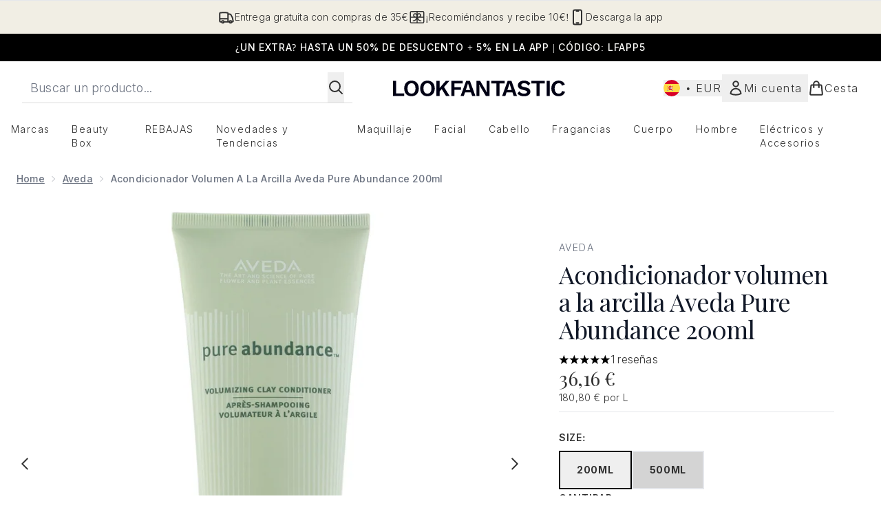

--- FILE ---
content_type: text/html
request_url: https://www.lookfantastic.es/fragments/productGalleryFragment?masterSku=10305748
body_size: -1451
content:
<figure class="carouselImages min-w-full"> <picture> <source srcset="https://www.lookfantastic.es/images?url=https://static.thcdn.com/productimg/original/10305748-4215281584542154.jpg&format=webp&auto=avif&width=472&height=472&fit=cover 1x, https://www.lookfantastic.es/images?url=https://static.thcdn.com/productimg/original/10305748-4215281584542154.jpg&format=webp&auto=avif&width=472&height=472&fit=cover&dpr=2 2x" media="(max-width: 430px)"><source srcset="https://www.lookfantastic.es/images?url=https://static.thcdn.com/productimg/original/10305748-4215281584542154.jpg&format=webp&auto=avif&width=700&height=700&fit=cover 1x, https://www.lookfantastic.es/images?url=https://static.thcdn.com/productimg/original/10305748-4215281584542154.jpg&format=webp&auto=avif&width=700&height=700&fit=cover&dpr=2 2x" media="(max-width: 640px)"><source srcset="https://www.lookfantastic.es/images?url=https://static.thcdn.com/productimg/original/10305748-4215281584542154.jpg&format=webp&auto=avif&width=800&height=800&fit=cover 1x, https://www.lookfantastic.es/images?url=https://static.thcdn.com/productimg/original/10305748-4215281584542154.jpg&format=webp&auto=avif&width=800&height=800&fit=cover&dpr=2 2x" media="(max-width: 768px)"><source srcset="https://www.lookfantastic.es/images?url=https://static.thcdn.com/productimg/original/10305748-4215281584542154.jpg&format=webp&auto=avif&width=650&height=650&fit=cover 1x, https://www.lookfantastic.es/images?url=https://static.thcdn.com/productimg/original/10305748-4215281584542154.jpg&format=webp&auto=avif&width=650&height=650&fit=cover&dpr=2 2x" media="(max-width: 1024px)"><source srcset="https://www.lookfantastic.es/images?url=https://static.thcdn.com/productimg/original/10305748-4215281584542154.jpg&format=webp&auto=avif&width=820&height=820&fit=cover 1x, https://www.lookfantastic.es/images?url=https://static.thcdn.com/productimg/original/10305748-4215281584542154.jpg&format=webp&auto=avif&width=820&height=820&fit=cover&dpr=2 2x" media="(max-width: 1366px)">  <img src="https://www.lookfantastic.es/images?url=https://static.thcdn.com/productimg/original/10305748-4215281584542154.jpg&format=webp&auto=avif&width=1200&height=1200&fit=cover" srcset="https://www.lookfantastic.es/images?url=https://static.thcdn.com/productimg/original/10305748-4215281584542154.jpg&format=webp&auto=avif&width=1200&height=1200&fit=cover 1x, https://www.lookfantastic.es/images?url=https://static.thcdn.com/productimg/original/10305748-4215281584542154.jpg&format=webp&auto=avif&width=1200&height=1200&fit=cover&dpr=2 2x" alt="Acondicionador volumen a la arcilla Aveda Pure Abundance 200ml Imagen 2" loading="eager" width="1200" height="1200" class="snap-center h-full object-cover mx-auto" decoding="auto" fetchpriority="auto">  </picture>    </figure><figure class="carouselImages min-w-full"> <picture> <source srcset="https://www.lookfantastic.es/images?url=https://static.thcdn.com/productimg/original/10305748-3445281584571449.jpg&format=webp&auto=avif&width=472&height=472&fit=cover 1x, https://www.lookfantastic.es/images?url=https://static.thcdn.com/productimg/original/10305748-3445281584571449.jpg&format=webp&auto=avif&width=472&height=472&fit=cover&dpr=2 2x" media="(max-width: 430px)"><source srcset="https://www.lookfantastic.es/images?url=https://static.thcdn.com/productimg/original/10305748-3445281584571449.jpg&format=webp&auto=avif&width=700&height=700&fit=cover 1x, https://www.lookfantastic.es/images?url=https://static.thcdn.com/productimg/original/10305748-3445281584571449.jpg&format=webp&auto=avif&width=700&height=700&fit=cover&dpr=2 2x" media="(max-width: 640px)"><source srcset="https://www.lookfantastic.es/images?url=https://static.thcdn.com/productimg/original/10305748-3445281584571449.jpg&format=webp&auto=avif&width=800&height=800&fit=cover 1x, https://www.lookfantastic.es/images?url=https://static.thcdn.com/productimg/original/10305748-3445281584571449.jpg&format=webp&auto=avif&width=800&height=800&fit=cover&dpr=2 2x" media="(max-width: 768px)"><source srcset="https://www.lookfantastic.es/images?url=https://static.thcdn.com/productimg/original/10305748-3445281584571449.jpg&format=webp&auto=avif&width=650&height=650&fit=cover 1x, https://www.lookfantastic.es/images?url=https://static.thcdn.com/productimg/original/10305748-3445281584571449.jpg&format=webp&auto=avif&width=650&height=650&fit=cover&dpr=2 2x" media="(max-width: 1024px)"><source srcset="https://www.lookfantastic.es/images?url=https://static.thcdn.com/productimg/original/10305748-3445281584571449.jpg&format=webp&auto=avif&width=820&height=820&fit=cover 1x, https://www.lookfantastic.es/images?url=https://static.thcdn.com/productimg/original/10305748-3445281584571449.jpg&format=webp&auto=avif&width=820&height=820&fit=cover&dpr=2 2x" media="(max-width: 1366px)">  <img src="https://www.lookfantastic.es/images?url=https://static.thcdn.com/productimg/original/10305748-3445281584571449.jpg&format=webp&auto=avif&width=1200&height=1200&fit=cover" srcset="https://www.lookfantastic.es/images?url=https://static.thcdn.com/productimg/original/10305748-3445281584571449.jpg&format=webp&auto=avif&width=1200&height=1200&fit=cover 1x, https://www.lookfantastic.es/images?url=https://static.thcdn.com/productimg/original/10305748-3445281584571449.jpg&format=webp&auto=avif&width=1200&height=1200&fit=cover&dpr=2 2x" alt="Acondicionador volumen a la arcilla Aveda Pure Abundance 200ml Imagen 3" loading="eager" width="1200" height="1200" class="snap-center h-full object-cover mx-auto" decoding="auto" fetchpriority="auto">  </picture>    </figure><figure class="carouselImages min-w-full"> <picture> <source srcset="https://www.lookfantastic.es/images?url=https://static.thcdn.com/productimg/original/10305748-8795281584606477.jpg&format=webp&auto=avif&width=472&height=472&fit=cover 1x, https://www.lookfantastic.es/images?url=https://static.thcdn.com/productimg/original/10305748-8795281584606477.jpg&format=webp&auto=avif&width=472&height=472&fit=cover&dpr=2 2x" media="(max-width: 430px)"><source srcset="https://www.lookfantastic.es/images?url=https://static.thcdn.com/productimg/original/10305748-8795281584606477.jpg&format=webp&auto=avif&width=700&height=700&fit=cover 1x, https://www.lookfantastic.es/images?url=https://static.thcdn.com/productimg/original/10305748-8795281584606477.jpg&format=webp&auto=avif&width=700&height=700&fit=cover&dpr=2 2x" media="(max-width: 640px)"><source srcset="https://www.lookfantastic.es/images?url=https://static.thcdn.com/productimg/original/10305748-8795281584606477.jpg&format=webp&auto=avif&width=800&height=800&fit=cover 1x, https://www.lookfantastic.es/images?url=https://static.thcdn.com/productimg/original/10305748-8795281584606477.jpg&format=webp&auto=avif&width=800&height=800&fit=cover&dpr=2 2x" media="(max-width: 768px)"><source srcset="https://www.lookfantastic.es/images?url=https://static.thcdn.com/productimg/original/10305748-8795281584606477.jpg&format=webp&auto=avif&width=650&height=650&fit=cover 1x, https://www.lookfantastic.es/images?url=https://static.thcdn.com/productimg/original/10305748-8795281584606477.jpg&format=webp&auto=avif&width=650&height=650&fit=cover&dpr=2 2x" media="(max-width: 1024px)"><source srcset="https://www.lookfantastic.es/images?url=https://static.thcdn.com/productimg/original/10305748-8795281584606477.jpg&format=webp&auto=avif&width=820&height=820&fit=cover 1x, https://www.lookfantastic.es/images?url=https://static.thcdn.com/productimg/original/10305748-8795281584606477.jpg&format=webp&auto=avif&width=820&height=820&fit=cover&dpr=2 2x" media="(max-width: 1366px)">  <img src="https://www.lookfantastic.es/images?url=https://static.thcdn.com/productimg/original/10305748-8795281584606477.jpg&format=webp&auto=avif&width=1200&height=1200&fit=cover" srcset="https://www.lookfantastic.es/images?url=https://static.thcdn.com/productimg/original/10305748-8795281584606477.jpg&format=webp&auto=avif&width=1200&height=1200&fit=cover 1x, https://www.lookfantastic.es/images?url=https://static.thcdn.com/productimg/original/10305748-8795281584606477.jpg&format=webp&auto=avif&width=1200&height=1200&fit=cover&dpr=2 2x" alt="Acondicionador volumen a la arcilla Aveda Pure Abundance 200ml Imagen 4" loading="eager" width="1200" height="1200" class="snap-center h-full object-cover mx-auto" decoding="auto" fetchpriority="auto">  </picture>    </figure><figure class="carouselImages min-w-full"> <picture> <source srcset="https://www.lookfantastic.es/images?url=https://static.thcdn.com/productimg/original/10305748-1495281584633858.jpg&format=webp&auto=avif&width=472&height=472&fit=cover 1x, https://www.lookfantastic.es/images?url=https://static.thcdn.com/productimg/original/10305748-1495281584633858.jpg&format=webp&auto=avif&width=472&height=472&fit=cover&dpr=2 2x" media="(max-width: 430px)"><source srcset="https://www.lookfantastic.es/images?url=https://static.thcdn.com/productimg/original/10305748-1495281584633858.jpg&format=webp&auto=avif&width=700&height=700&fit=cover 1x, https://www.lookfantastic.es/images?url=https://static.thcdn.com/productimg/original/10305748-1495281584633858.jpg&format=webp&auto=avif&width=700&height=700&fit=cover&dpr=2 2x" media="(max-width: 640px)"><source srcset="https://www.lookfantastic.es/images?url=https://static.thcdn.com/productimg/original/10305748-1495281584633858.jpg&format=webp&auto=avif&width=800&height=800&fit=cover 1x, https://www.lookfantastic.es/images?url=https://static.thcdn.com/productimg/original/10305748-1495281584633858.jpg&format=webp&auto=avif&width=800&height=800&fit=cover&dpr=2 2x" media="(max-width: 768px)"><source srcset="https://www.lookfantastic.es/images?url=https://static.thcdn.com/productimg/original/10305748-1495281584633858.jpg&format=webp&auto=avif&width=650&height=650&fit=cover 1x, https://www.lookfantastic.es/images?url=https://static.thcdn.com/productimg/original/10305748-1495281584633858.jpg&format=webp&auto=avif&width=650&height=650&fit=cover&dpr=2 2x" media="(max-width: 1024px)"><source srcset="https://www.lookfantastic.es/images?url=https://static.thcdn.com/productimg/original/10305748-1495281584633858.jpg&format=webp&auto=avif&width=820&height=820&fit=cover 1x, https://www.lookfantastic.es/images?url=https://static.thcdn.com/productimg/original/10305748-1495281584633858.jpg&format=webp&auto=avif&width=820&height=820&fit=cover&dpr=2 2x" media="(max-width: 1366px)">  <img src="https://www.lookfantastic.es/images?url=https://static.thcdn.com/productimg/original/10305748-1495281584633858.jpg&format=webp&auto=avif&width=1200&height=1200&fit=cover" srcset="https://www.lookfantastic.es/images?url=https://static.thcdn.com/productimg/original/10305748-1495281584633858.jpg&format=webp&auto=avif&width=1200&height=1200&fit=cover 1x, https://www.lookfantastic.es/images?url=https://static.thcdn.com/productimg/original/10305748-1495281584633858.jpg&format=webp&auto=avif&width=1200&height=1200&fit=cover&dpr=2 2x" alt="Acondicionador volumen a la arcilla Aveda Pure Abundance 200ml Imagen 5" loading="eager" width="1200" height="1200" class="snap-center h-full object-cover mx-auto" decoding="auto" fetchpriority="auto">  </picture>    </figure><figure class="carouselImages min-w-full"> <picture> <source srcset="https://www.lookfantastic.es/images?url=https://static.thcdn.com/productimg/original/10305748-4855281584681828.jpg&format=webp&auto=avif&width=472&height=472&fit=cover 1x, https://www.lookfantastic.es/images?url=https://static.thcdn.com/productimg/original/10305748-4855281584681828.jpg&format=webp&auto=avif&width=472&height=472&fit=cover&dpr=2 2x" media="(max-width: 430px)"><source srcset="https://www.lookfantastic.es/images?url=https://static.thcdn.com/productimg/original/10305748-4855281584681828.jpg&format=webp&auto=avif&width=700&height=700&fit=cover 1x, https://www.lookfantastic.es/images?url=https://static.thcdn.com/productimg/original/10305748-4855281584681828.jpg&format=webp&auto=avif&width=700&height=700&fit=cover&dpr=2 2x" media="(max-width: 640px)"><source srcset="https://www.lookfantastic.es/images?url=https://static.thcdn.com/productimg/original/10305748-4855281584681828.jpg&format=webp&auto=avif&width=800&height=800&fit=cover 1x, https://www.lookfantastic.es/images?url=https://static.thcdn.com/productimg/original/10305748-4855281584681828.jpg&format=webp&auto=avif&width=800&height=800&fit=cover&dpr=2 2x" media="(max-width: 768px)"><source srcset="https://www.lookfantastic.es/images?url=https://static.thcdn.com/productimg/original/10305748-4855281584681828.jpg&format=webp&auto=avif&width=650&height=650&fit=cover 1x, https://www.lookfantastic.es/images?url=https://static.thcdn.com/productimg/original/10305748-4855281584681828.jpg&format=webp&auto=avif&width=650&height=650&fit=cover&dpr=2 2x" media="(max-width: 1024px)"><source srcset="https://www.lookfantastic.es/images?url=https://static.thcdn.com/productimg/original/10305748-4855281584681828.jpg&format=webp&auto=avif&width=820&height=820&fit=cover 1x, https://www.lookfantastic.es/images?url=https://static.thcdn.com/productimg/original/10305748-4855281584681828.jpg&format=webp&auto=avif&width=820&height=820&fit=cover&dpr=2 2x" media="(max-width: 1366px)">  <img src="https://www.lookfantastic.es/images?url=https://static.thcdn.com/productimg/original/10305748-4855281584681828.jpg&format=webp&auto=avif&width=1200&height=1200&fit=cover" srcset="https://www.lookfantastic.es/images?url=https://static.thcdn.com/productimg/original/10305748-4855281584681828.jpg&format=webp&auto=avif&width=1200&height=1200&fit=cover 1x, https://www.lookfantastic.es/images?url=https://static.thcdn.com/productimg/original/10305748-4855281584681828.jpg&format=webp&auto=avif&width=1200&height=1200&fit=cover&dpr=2 2x" alt="Acondicionador volumen a la arcilla Aveda Pure Abundance 200ml Imagen 6" loading="eager" width="1200" height="1200" class="snap-center h-full object-cover mx-auto" decoding="auto" fetchpriority="auto">  </picture>    </figure><figure class="carouselImages min-w-full"> <picture> <source srcset="https://www.lookfantastic.es/images?url=https://static.thcdn.com/productimg/original/10305748-1925281584716154.jpg&format=webp&auto=avif&width=472&height=472&fit=cover 1x, https://www.lookfantastic.es/images?url=https://static.thcdn.com/productimg/original/10305748-1925281584716154.jpg&format=webp&auto=avif&width=472&height=472&fit=cover&dpr=2 2x" media="(max-width: 430px)"><source srcset="https://www.lookfantastic.es/images?url=https://static.thcdn.com/productimg/original/10305748-1925281584716154.jpg&format=webp&auto=avif&width=700&height=700&fit=cover 1x, https://www.lookfantastic.es/images?url=https://static.thcdn.com/productimg/original/10305748-1925281584716154.jpg&format=webp&auto=avif&width=700&height=700&fit=cover&dpr=2 2x" media="(max-width: 640px)"><source srcset="https://www.lookfantastic.es/images?url=https://static.thcdn.com/productimg/original/10305748-1925281584716154.jpg&format=webp&auto=avif&width=800&height=800&fit=cover 1x, https://www.lookfantastic.es/images?url=https://static.thcdn.com/productimg/original/10305748-1925281584716154.jpg&format=webp&auto=avif&width=800&height=800&fit=cover&dpr=2 2x" media="(max-width: 768px)"><source srcset="https://www.lookfantastic.es/images?url=https://static.thcdn.com/productimg/original/10305748-1925281584716154.jpg&format=webp&auto=avif&width=650&height=650&fit=cover 1x, https://www.lookfantastic.es/images?url=https://static.thcdn.com/productimg/original/10305748-1925281584716154.jpg&format=webp&auto=avif&width=650&height=650&fit=cover&dpr=2 2x" media="(max-width: 1024px)"><source srcset="https://www.lookfantastic.es/images?url=https://static.thcdn.com/productimg/original/10305748-1925281584716154.jpg&format=webp&auto=avif&width=820&height=820&fit=cover 1x, https://www.lookfantastic.es/images?url=https://static.thcdn.com/productimg/original/10305748-1925281584716154.jpg&format=webp&auto=avif&width=820&height=820&fit=cover&dpr=2 2x" media="(max-width: 1366px)">  <img src="https://www.lookfantastic.es/images?url=https://static.thcdn.com/productimg/original/10305748-1925281584716154.jpg&format=webp&auto=avif&width=1200&height=1200&fit=cover" srcset="https://www.lookfantastic.es/images?url=https://static.thcdn.com/productimg/original/10305748-1925281584716154.jpg&format=webp&auto=avif&width=1200&height=1200&fit=cover 1x, https://www.lookfantastic.es/images?url=https://static.thcdn.com/productimg/original/10305748-1925281584716154.jpg&format=webp&auto=avif&width=1200&height=1200&fit=cover&dpr=2 2x" alt="Acondicionador volumen a la arcilla Aveda Pure Abundance 200ml Imagen 7" loading="eager" width="1200" height="1200" class="snap-center h-full object-cover mx-auto" decoding="auto" fetchpriority="auto">  </picture>    </figure>

--- FILE ---
content_type: text/html
request_url: https://www.lookfantastic.es/fragments/productThumbnailFragment?masterSku=10305748
body_size: -1866
content:
<li class="mr-6"><button class="product-thumbnail" aria-label="Abrir imagen  2 (Acondicionador volumen a la arcilla Aveda Pure Abundance 200ml)"><figure class="pointer-events-none thumbnail-image aspect-square"> <picture>   <img src="https://www.lookfantastic.es/images?url=https://static.thcdn.com/productimg/original/10305748-4215281584542154.jpg&format=webp&auto=avif&width=100&height=100&fit=cover" alt="Acondicionador volumen a la arcilla Aveda Pure Abundance 200ml Imagen 2" loading="lazy" width="100" height="100" class="max-w-none cursor-pointer  object-cover mx-auto" decoding="auto" fetchpriority="low">  </picture>    </figure></button></li><li class="mr-6"><button class="product-thumbnail" aria-label="Abrir imagen  3 (Acondicionador volumen a la arcilla Aveda Pure Abundance 200ml)"><figure class="pointer-events-none thumbnail-image aspect-square"> <picture>   <img src="https://www.lookfantastic.es/images?url=https://static.thcdn.com/productimg/original/10305748-3445281584571449.jpg&format=webp&auto=avif&width=100&height=100&fit=cover" alt="Acondicionador volumen a la arcilla Aveda Pure Abundance 200ml Imagen 3" loading="lazy" width="100" height="100" class="max-w-none cursor-pointer  object-cover mx-auto" decoding="auto" fetchpriority="low">  </picture>    </figure></button></li><li class="mr-6"><button class="product-thumbnail" aria-label="Abrir imagen  4 (Acondicionador volumen a la arcilla Aveda Pure Abundance 200ml)"><figure class="pointer-events-none thumbnail-image aspect-square"> <picture>   <img src="https://www.lookfantastic.es/images?url=https://static.thcdn.com/productimg/original/10305748-8795281584606477.jpg&format=webp&auto=avif&width=100&height=100&fit=cover" alt="Acondicionador volumen a la arcilla Aveda Pure Abundance 200ml Imagen 4" loading="lazy" width="100" height="100" class="max-w-none cursor-pointer  object-cover mx-auto" decoding="auto" fetchpriority="low">  </picture>    </figure></button></li><li class="mr-6"><button class="product-thumbnail" aria-label="Abrir imagen  5 (Acondicionador volumen a la arcilla Aveda Pure Abundance 200ml)"><figure class="pointer-events-none thumbnail-image aspect-square"> <picture>   <img src="https://www.lookfantastic.es/images?url=https://static.thcdn.com/productimg/original/10305748-1495281584633858.jpg&format=webp&auto=avif&width=100&height=100&fit=cover" alt="Acondicionador volumen a la arcilla Aveda Pure Abundance 200ml Imagen 5" loading="lazy" width="100" height="100" class="max-w-none cursor-pointer  object-cover mx-auto" decoding="auto" fetchpriority="low">  </picture>    </figure></button></li><li class="mr-6"><button class="product-thumbnail" aria-label="Abrir imagen  6 (Acondicionador volumen a la arcilla Aveda Pure Abundance 200ml)"><figure class="pointer-events-none thumbnail-image aspect-square"> <picture>   <img src="https://www.lookfantastic.es/images?url=https://static.thcdn.com/productimg/original/10305748-4855281584681828.jpg&format=webp&auto=avif&width=100&height=100&fit=cover" alt="Acondicionador volumen a la arcilla Aveda Pure Abundance 200ml Imagen 6" loading="lazy" width="100" height="100" class="max-w-none cursor-pointer  object-cover mx-auto" decoding="auto" fetchpriority="low">  </picture>    </figure></button></li><li class="mr-6"><button class="product-thumbnail" aria-label="Abrir imagen  7 (Acondicionador volumen a la arcilla Aveda Pure Abundance 200ml)"><figure class="pointer-events-none thumbnail-image aspect-square"> <picture>   <img src="https://www.lookfantastic.es/images?url=https://static.thcdn.com/productimg/original/10305748-1925281584716154.jpg&format=webp&auto=avif&width=100&height=100&fit=cover" alt="Acondicionador volumen a la arcilla Aveda Pure Abundance 200ml Imagen 7" loading="lazy" width="100" height="100" class="max-w-none cursor-pointer  object-cover mx-auto" decoding="auto" fetchpriority="low">  </picture>    </figure></button></li>